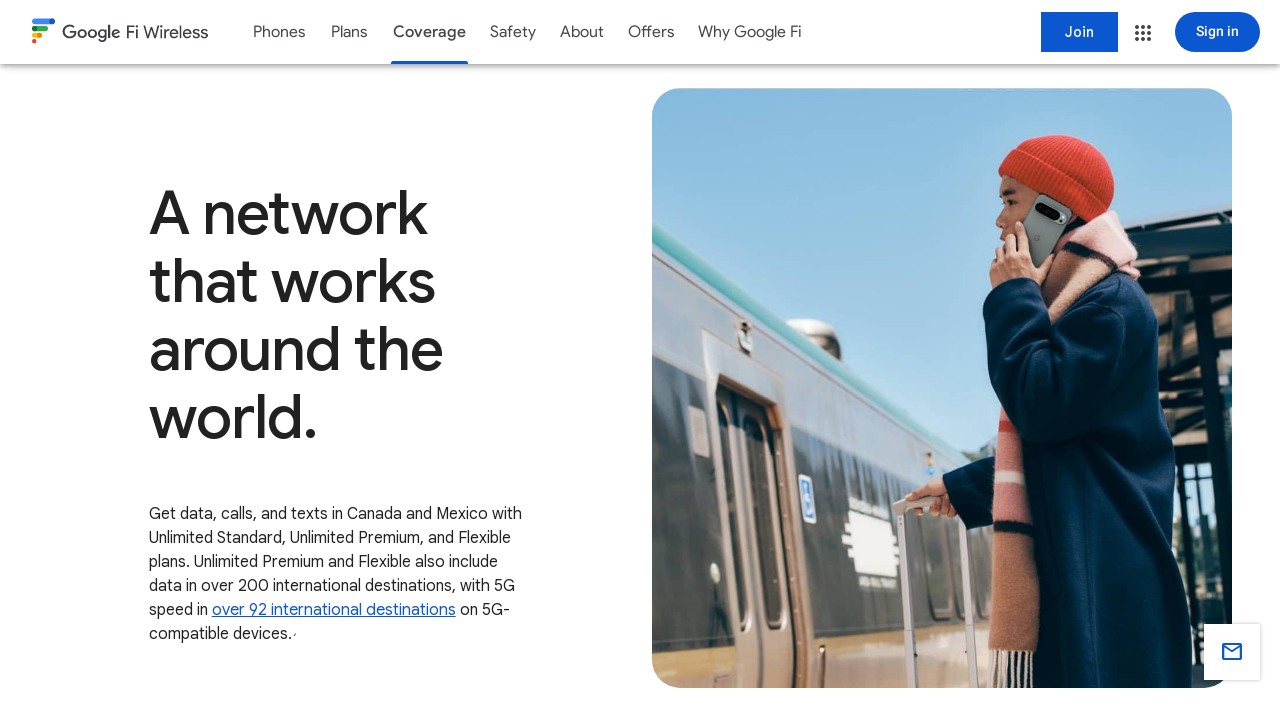

--- FILE ---
content_type: image/svg+xml
request_url: https://www.gstatic.com/fi/web/fi_wireless_logo.svg
body_size: 802
content:
<svg version="1.1" id="Layer_1" xmlns="http://www.w3.org/2000/svg" x="0" y="0" viewBox="0 0 148 21" style="enable-background:new 0 0 148 21" xml:space="preserve">
  <style>
    .st0{fill-rule:evenodd;clip-rule:evenodd;fill:#3c4043}
  </style>
  <path class="st0" d="M31.8 10.3v1.6h3.9c-.1.9-.4 1.5-.9 2-.6.5-1.5 1.2-3 1.2-2.4 0-4.3-1.9-4.3-4.2 0-2.3 1.9-4.2 4.3-4.2 1.3 0 2.2.5 2.9 1.1l1.1-1.1c-1-.9-2.3-1.6-4.1-1.6-3.3 0-6 2.6-6 5.8 0 3.2 2.8 5.8 6 5.8 1.8 0 3.1-.6 4.2-1.6s1.4-2.5 1.4-3.7c0-.4 0-.7-.1-1h-5.4zM42.2 14.9c-1.2 0-2.2-.9-2.2-2.2 0-1.3 1-2.3 2.2-2.3 1.2 0 2.2.9 2.2 2.3 0 1.3-1 2.2-2.2 2.2zm0-5.9c-2.1 0-3.9 1.6-3.9 3.7s1.7 3.7 3.9 3.7c2.1 0 3.9-1.6 3.9-3.7 0-2.2-1.8-3.7-3.9-3.7zM59.2 14.9c-1.2 0-2.1-1-2.1-2.3 0-1.3.9-2.3 2.1-2.3 1.1 0 2.1 1 2.1 2.3-.1 1.4-1 2.3-2.1 2.3zm1.9-5.1c-.4-.4-1.2-.8-2.1-.8-1.9 0-3.6 1.6-3.6 3.7s1.7 3.7 3.6 3.7c.9 0 1.6-.4 2-.8h.1v.5c0 1.4-.8 2.2-2.1 2.2-1 0-1.7-.7-1.9-1.3l-1.5.6c.4 1 1.5 2.2 3.4 2.2 2 0 3.7-1.1 3.7-3.9V9.2h-1.6v.6zM50.8 14.9c-1.2 0-2.2-.9-2.2-2.3 0-1.3 1-2.3 2.2-2.3 1.2 0 2.2.9 2.2 2.3s-1 2.3-2.2 2.3zm0-5.9c-2.1 0-3.9 1.6-3.9 3.7s1.7 3.7 3.9 3.7c2.1 0 3.9-1.6 3.9-3.7 0-2.2-1.8-3.7-3.9-3.7zM64 16.4h1.7V5.2H64v11.2zM70.7 10.4c.7 0 1.3.3 1.5.8l-3.5 1.4c0-1.6 1.1-2.2 2-2.2zm.1 4.5c-.9 0-1.5-.4-1.9-1.1l5.1-2.1-.2-.4c-.2-.8-1.2-2.3-3.2-2.3S67 10.5 67 12.7c0 2.1 1.6 3.7 3.8 3.7 1.8 0 2.8-1 3.2-1.6l-1.3-.8c-.4.5-1 .9-1.9.9z"/>
  <path d="M81.3 16.5h-1.4V5.8h6.3v1.3h-4.9v3.5h4.4v1.3h-4.4v4.6zm7.6-9.2c-.2.2-.4.3-.7.3-.3 0-.5-.1-.7-.3s-.3-.4-.3-.7c0-.3.1-.5.3-.7.2-.2.4-.3.7-.3.3 0 .5.1.7.3.2.2.3.4.3.7 0 .3-.1.5-.3.7zm0 9.2h-1.4V9.1h1.4v7.4zm18.2-10.7-2.9 10.7h-1.4l-2.3-7.1h-.1l-2.3 7.1h-1.4l-3-10.7h1.4l2.3 8.4h.1l2.3-7h1.3l2.3 7h.1l2.1-8.4h1.5zm2.3 1.5c-.2.2-.4.3-.7.3-.3 0-.5-.1-.7-.3-.2-.2-.3-.4-.3-.7 0-.3.1-.5.3-.7.2-.2.4-.3.7-.3.3 0 .5.1.7.3.2.2.3.4.3.7 0 .3-.1.5-.3.7zm0 9.2H108V9.1h1.4v7.4zm3.2 0h-1.4V9.1h1.3v1.2h.1c.1-.4.4-.7.9-1 .4-.3.9-.4 1.3-.4s.8.1 1 .2l-.5 1.3c-.2-.1-.4-.1-.7-.1-.5 0-.9.2-1.3.6-.4.4-.6.9-.6 1.5v4.1zm6.9.2c-1.1 0-2-.4-2.7-1.1-.7-.7-1-1.7-1-2.8 0-1.1.3-2 1-2.8.7-.8 1.5-1.2 2.6-1.2s2 .4 2.6 1.1c.7.7 1 1.7 1 2.8v.3h-5.8c0 .7.3 1.3.7 1.8.5.4 1 .6 1.6.6 1 0 1.7-.4 2-1.3l1.2.5c-.2.6-.6 1.1-1.2 1.4-.5.5-1.2.7-2 .7zm2-4.8c0-.4-.2-.8-.6-1.2-.3-.4-.9-.6-1.6-.6-.5 0-1 .2-1.3.5-.4.3-.6.8-.8 1.3h4.3zm4.1 4.6h-1.4V5.8h1.4v10.7zm5 .2c-1.1 0-2-.4-2.7-1.1-.7-.7-1-1.7-1-2.8 0-1.1.3-2 1-2.8.7-.8 1.5-1.2 2.6-1.2s2 .4 2.6 1.1c.7.7 1 1.7 1 2.8v.3h-5.8c0 .7.3 1.3.7 1.8.5.4 1 .6 1.6.6 1 0 1.7-.4 2-1.3l1.2.5c-.2.6-.6 1.1-1.2 1.4-.6.5-1.2.7-2 .7zm1.9-4.8c0-.4-.2-.8-.6-1.2-.4-.4-.9-.6-1.6-.6-.5 0-1 .2-1.3.5-.4.3-.6.8-.8 1.3h4.3zm5.6 4.8c-.8 0-1.5-.2-2-.6-.5-.4-.9-.9-1.2-1.5l1.2-.5c.4.9 1.1 1.4 2 1.4.4 0 .8-.1 1.1-.3.3-.2.4-.4.4-.8 0-.5-.3-.8-1-1l-1.5-.4c-.5-.1-.9-.3-1.3-.7-.4-.3-.6-.8-.6-1.4 0-.7.3-1.2.9-1.6.6-.4 1.3-.6 2.1-.6.6 0 1.2.2 1.7.4.5.3.9.7 1.1 1.3l-1.2.5c-.3-.6-.8-1-1.7-1-.4 0-.8.1-1 .3-.3.2-.4.4-.4.7 0 .4.3.7 1 .9l1.5.3c.7.2 1.2.4 1.5.8.3.4.5.8.5 1.3 0 .7-.3 1.2-.8 1.6-.8.7-1.5.9-2.3.9zm6.8 0c-.8 0-1.5-.2-2-.6-.5-.4-.9-.9-1.2-1.5l1.2-.5c.4.9 1.1 1.4 2 1.4.4 0 .8-.1 1.1-.3.3-.2.4-.4.4-.8 0-.5-.3-.8-1-1l-1.5-.4c-.5-.1-.9-.3-1.3-.7-.4-.3-.6-.8-.6-1.4 0-.7.3-1.2.9-1.6.6-.4 1.3-.6 2.1-.6.6 0 1.2.2 1.7.4.5.3.9.7 1.1 1.3l-1.2.5c-.3-.6-.8-1-1.7-1-.4 0-.8.1-1 .3-.3.2-.4.4-.4.7 0 .4.3.7 1 .9l1.5.3c.7.2 1.2.4 1.5.8.3.4.5.8.5 1.3 0 .7-.3 1.2-.8 1.6-.8.7-1.5.9-2.3.9z" style="fill:#3c4043"/>
  <circle cx="1.9" cy="19.1" r="1.9" style="fill:#ea4335"/>
  <path d="M11.4 6.3H2.2C1 6.3 0 7.3 0 8.5c0 1.2 1 2.2 2.2 2.2h9.1c1.2 0 2.2-1 2.2-2.2.1-1.2-.9-2.2-2.1-2.2z" style="fill:#34a853"/>
  <circle cx="2.2" cy="8.5" style="fill:#137333" r="2.2"/>
  <path d="M6.4 12.1H2.1c-1.1 0-2.1.9-2.1 2s.9 2.1 2.1 2.1h4.3c1.1 0 2.1-.9 2.1-2.1-.1-1.1-1-2-2.1-2z" style="fill:#fbbc04"/>
  <circle cx="6.4" cy="14.1" r="2.1" style="fill:#ea8600"/>
  <path d="M16.9 0H2.4C1.1 0 0 1.1 0 2.4c0 1.3 1.1 2.4 2.4 2.4h14.5c1.3 0 2.4-1.1 2.4-2.4 0-1.3-1.1-2.4-2.4-2.4z" style="fill:#4285f4"/>
  <circle cx="16.9" cy="2.4" r="2.4" style="fill:#185abc"/>
</svg>
